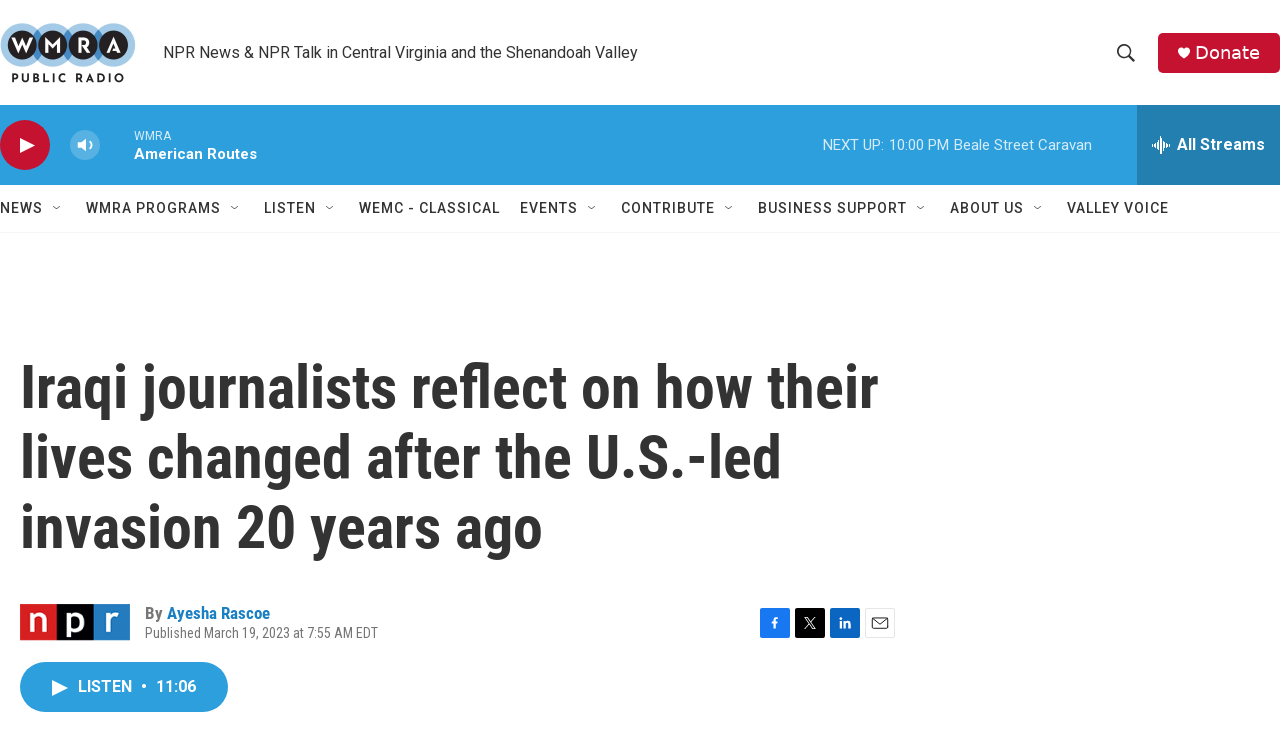

--- FILE ---
content_type: text/html; charset=utf-8
request_url: https://www.google.com/recaptcha/api2/aframe
body_size: 270
content:
<!DOCTYPE HTML><html><head><meta http-equiv="content-type" content="text/html; charset=UTF-8"></head><body><script nonce="wpKVH1B9XOqq_F88yGVSOQ">/** Anti-fraud and anti-abuse applications only. See google.com/recaptcha */ try{var clients={'sodar':'https://pagead2.googlesyndication.com/pagead/sodar?'};window.addEventListener("message",function(a){try{if(a.source===window.parent){var b=JSON.parse(a.data);var c=clients[b['id']];if(c){var d=document.createElement('img');d.src=c+b['params']+'&rc='+(localStorage.getItem("rc::a")?sessionStorage.getItem("rc::b"):"");window.document.body.appendChild(d);sessionStorage.setItem("rc::e",parseInt(sessionStorage.getItem("rc::e")||0)+1);localStorage.setItem("rc::h",'1769305900121');}}}catch(b){}});window.parent.postMessage("_grecaptcha_ready", "*");}catch(b){}</script></body></html>